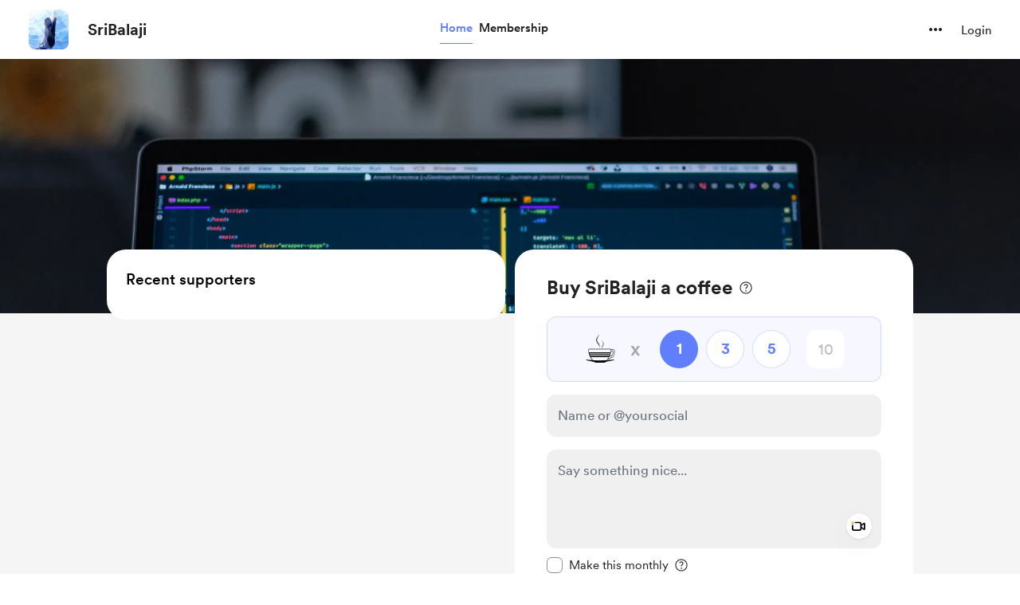

--- FILE ---
content_type: text/css
request_url: https://cdn.buymeacoffee.com/static/prod/11.3.9/build/assets/CreatorPageLayout-571a2bd6.css
body_size: -108
content:
.tw-page-link[data-v-d38d55e8]{background:linear-gradient(90deg,#50B6FF 0%,#E38D4C 100%);-webkit-background-clip:text;-webkit-text-fill-color:transparent;background-clip:text;text-fill-color:transparent}.slide-fade-enter-active[data-v-9760ab7c],.slide-fade-leave-active[data-v-9760ab7c]{transition-property:opacity;transition-property:transform;transition-timing-function:cubic-bezier(.4,0,.2,1);transition-duration:.5s}.slide-fade-enter-from[data-v-9760ab7c],.slide-fade-leave-to[data-v-9760ab7c]{--tw-translate-y: -2.5rem;transform:translate(var(--tw-translate-x),var(--tw-translate-y)) rotate(var(--tw-rotate)) skew(var(--tw-skew-x)) skewY(var(--tw-skew-y)) scaleX(var(--tw-scale-x)) scaleY(var(--tw-scale-y));opacity:0}.slide-fade-enter-to[data-v-9760ab7c]{--tw-translate-y: 0px;transform:translate(var(--tw-translate-x),var(--tw-translate-y)) rotate(var(--tw-rotate)) skew(var(--tw-skew-x)) skewY(var(--tw-skew-y)) scaleX(var(--tw-scale-x)) scaleY(var(--tw-scale-y))}


--- FILE ---
content_type: text/css
request_url: https://cdn.buymeacoffee.com/static/prod/11.3.9/build/assets/MembershipHeader-e8296378.css
body_size: -204
content:
.shine{color:#fff;position:relative;overflow:hidden;background:linear-gradient(90deg,#ffffff 0%,#ffffff 35%,rgba(255,255,255,.6) 50%,#ffffff 65%,#ffffff 100%);background-size:200% auto;background-clip:text;-webkit-background-clip:text;-webkit-text-fill-color:transparent;animation:shine 4s linear infinite}@keyframes shine{0%{background-position:200% center}to{background-position:-200% center}}
